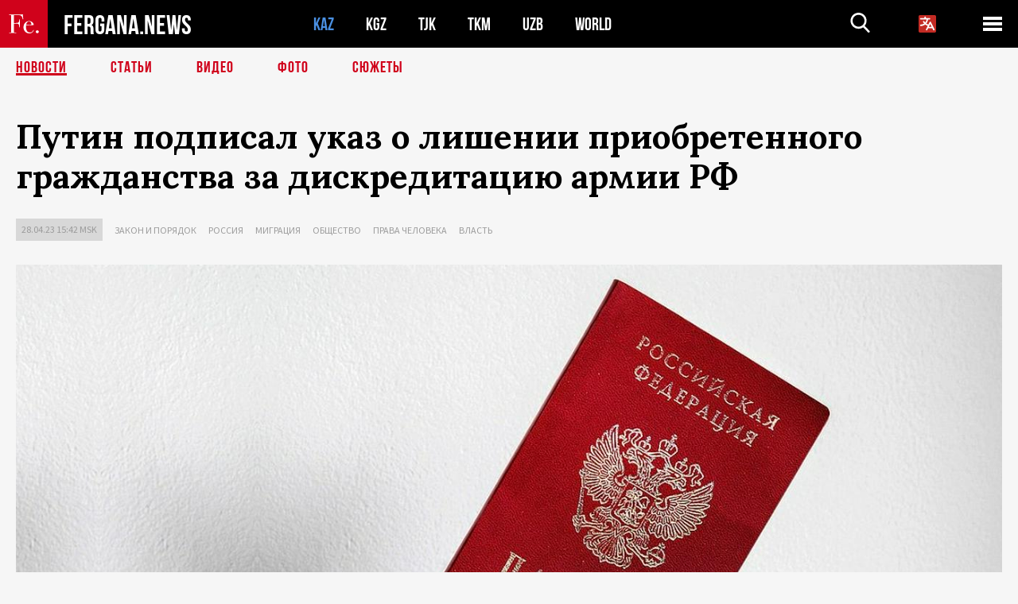

--- FILE ---
content_type: text/html; charset=UTF-8
request_url: https://fergana.ru/news/129975/?country=kz
body_size: 10529
content:
<!DOCTYPE html>
<html lang="ru">
<head>
<meta http-equiv="content-type" content="text/html; charset=UTF-8" />
<title>Путин подписал указ о&nbsp;лишении приобретенного гражданства за&nbsp;дискредитацию армии РФ</title>
<meta name="description" content="Власти России будут лишать приобретенного гражданства РФ за дискредитацию армии, публичные призывы к действиям против территориальной целостности страны и за участие в нежелательной иностранной или международной неправительственной организации. Такие нормы содержатся в законе «О гражданстве», который президент Владимир Путин подписал 28 апреля, сообщает РИА «Новости»." />
<meta name="viewport" content="width=device-width, initial-scale=1.0"/>
	<link rel="icon" type="image/png" href="/templates/images/favicon3.png" />
	<meta name="yandex-verification" content="a316808044713348" />
	<meta name="yandex-verification" content="b1c844c1412fd03d" />
	<meta name="google-site-verification" content="FBiz-D845GQ8T-l6MMSyN-8HyJ32JfO_glII0Pi6l_A" />
	<meta name="google-site-verification" content="T_BHGYR2MCTLiRaWb7wOp893S0DEcncvlk1XfU6LQ68" />
	<meta property="og:image" content="https://fergana.ru/siteapi/media/images/82146a89-c3a4-4807-86e9-c737d02abc91.jpeg"><meta property="og:type" content="website"><meta property="og:title" content="Путин подписал указ о&amp;nbsp;лишении приобретенного гражданства за&amp;nbsp;дискредитацию армии РФ"><meta property="og:description" content="Власти России будут лишать приобретенного гражданства РФ за дискредитацию армии, публичные призывы к действиям против территориальной целостности страны и за участие в нежелательной иностранной или международной неправительственной организации. Такие нормы содержатся в законе «О гражданстве», который президент Владимир Путин подписал 28 апреля, сообщает РИА «Новости»."><meta property="og:url" content="https://fergana.ru/news/129975/"><link rel="canonical" href="https://fergana.agency/news/129975/">	

	<link href="/templates/css/style.css?1760012029" rel="stylesheet" type="text/css" />
<link href="/templates/css/common.css?1762426569" rel="stylesheet" type="text/css" />
	<style>
		.footer_updated .footer_updated__artradeLink {text-align: center}
		.footer_updated .footer_updated__artradeLink a {display: inline-block}
		@media (min-width: 761px) {
			.donate {
				margin-top: -15px;
			}
		}
		.donate {background: #fff url('/templates/images/quote.svg') no-repeat 35px bottom;
			color: #000000;
			font-family: "Lora";
			font-size: 18px;
			font-weight: 400;
			line-height: 26px;
			padding:20px 35px 40px}
		.donate_title {font-size: 42px; line-height: 1.3; font-weight: 700; font-family:"Source Sans Pro", sans-serif;}
		.donate_text {padding: 18px 0 22px}
		.donate_link {display:block; text-align:center; padding: 10px;
			text-transform: uppercase ;
			color:#fff;
			background: radial-gradient(93.76% 93.76% at 109.79% 114.55%, #FFFFFF 0%, rgba(255, 255, 255, 0.0001) 100%), #D1021B;
			background-blend-mode: soft-light, normal;
			box-shadow: 0px 4px 20px -4px rgba(0, 0, 0, 0.296301);
			font-size: 18px;
			border-radius: 4px; }
	</style>
	
	
		<!-- Global site tag (gtag.js) - Google Analytics -->
<script async src="https://www.googletagmanager.com/gtag/js?id=G-W6BGJZBV09"></script>
<script>
	window.dataLayer = window.dataLayer || [];
	function gtag(){dataLayer.push(arguments);}
	gtag('js', new Date());

	gtag('config', 'G-W6BGJZBV09');
</script>
<!-- Yandex.Metrika counter --> <script type="text/javascript">     (function(m,e,t,r,i,k,a){         m[i]=m[i]||function(){(m[i].a=m[i].a||[]).push(arguments)};         m[i].l=1*new Date();         for (var j = 0; j < document.scripts.length; j++) {if (document.scripts[j].src === r) { return; }}         k=e.createElement(t),a=e.getElementsByTagName(t)[0],k.async=1,k.src=r,a.parentNode.insertBefore(k,a)     })(window, document,'script','https://mc.yandex.ru/metrika/tag.js?id=104663068', 'ym');      ym(104663068, 'init', {ssr:true, webvisor:true, clickmap:true, ecommerce:"dataLayer", accurateTrackBounce:true, trackLinks:true}); </script> <noscript><div><img src="https://mc.yandex.ru/watch/104663068" style="position:absolute; left:-9999px;" alt="" /></div></noscript> <!-- /Yandex.Metrika counter -->


		<script async src="https://pagead2.googlesyndication.com/pagead/js/adsbygoogle.js?client=ca-pub-4087140614498415"
			crossorigin="anonymous"></script>
 </head>

<body class="lang_ru mobile-head-is-visible ">
<div class="out  lang_ru">
	<script type="text/javascript">
	function getCookie(name) {
		var matches = document.cookie.match(new RegExp(
			"(?:^|; )" + name.replace(/([\.$?*|{}\(\)\[\]\\\/\+^])/g, '\\$1') + "=([^;]*)"
		));
		return matches ? decodeURIComponent(matches[1]) : undefined;
	}
</script>
<header class="header">
	<div class="mobile-header-scroll js-mobile-header-scroll">
		<div class="mobile-header-scroll__container">
			<a href="/" class="mobile-header-scroll__logo">
				<svg class="svg-icon">
					<use xmlns:xlink="http://www.w3.org/1999/xlink" xlink:href="/templates/images/sprite.svg?1#logoFe"></use>
				</svg>
			</a>
			<a href="/" class="mobile-header-scroll__text">
				FERGANA.NEWS
			</a>
			<div class="mobile-header-scroll__langs">
					<div class='languages_block'>
		<div class='languages_block_btn'>
			<span>
				<svg width="22" height="22" viewBox="0 0 18 18" fill="none" xmlns="http://www.w3.org/2000/svg">
					<path d="M12 9.17719L13.4119 12H10.5881L11.1844 10.8094L12 9.17719ZM18 1.5V16.5C18 16.8978 17.842 17.2794 17.5607 17.5607C17.2794 17.842 16.8978 18 16.5 18H1.5C1.10218 18 0.720644 17.842 0.43934 17.5607C0.158035 17.2794 0 16.8978 0 16.5V1.5C0 1.10218 0.158035 0.720644 0.43934 0.43934C0.720644 0.158035 1.10218 0 1.5 0H16.5C16.8978 0 17.2794 0.158035 17.5607 0.43934C17.842 0.720644 18 1.10218 18 1.5ZM16.4212 14.6644L12.6713 7.16437C12.609 7.03957 12.5133 6.93458 12.3947 6.86119C12.2761 6.7878 12.1394 6.74892 12 6.74892C11.8606 6.74892 11.7239 6.7878 11.6053 6.86119C11.4867 6.93458 11.391 7.03957 11.3287 7.16437L10.0931 9.6375C9.2983 9.48182 8.54453 9.16257 7.87969 8.7C8.91594 7.52683 9.55711 6.05756 9.7125 4.5H11.25C11.4489 4.5 11.6397 4.42098 11.7803 4.28033C11.921 4.13968 12 3.94891 12 3.75C12 3.55109 11.921 3.36032 11.7803 3.21967C11.6397 3.07902 11.4489 3 11.25 3H7.5V2.25C7.5 2.05109 7.42098 1.86032 7.28033 1.71967C7.13968 1.57902 6.94891 1.5 6.75 1.5C6.55109 1.5 6.36032 1.57902 6.21967 1.71967C6.07902 1.86032 6 2.05109 6 2.25V3H2.25C2.05109 3 1.86032 3.07902 1.71967 3.21967C1.57902 3.36032 1.5 3.55109 1.5 3.75C1.5 3.94891 1.57902 4.13968 1.71967 4.28033C1.86032 4.42098 2.05109 4.5 2.25 4.5H8.20125C8.05246 5.68338 7.5529 6.79515 6.76688 7.69219C6.43388 7.30345 6.15046 6.87486 5.92313 6.41625C5.83101 6.24448 5.67565 6.11532 5.48994 6.05612C5.30424 5.99693 5.10279 6.01235 4.92826 6.09913C4.75373 6.18591 4.61984 6.33722 4.55495 6.52101C4.49006 6.7048 4.49927 6.90663 4.58063 7.08375C4.86768 7.66259 5.22678 8.20282 5.64937 8.69156C4.65044 9.38223 3.46446 9.7515 2.25 9.75C2.05109 9.75 1.86032 9.82902 1.71967 9.96967C1.57902 10.1103 1.5 10.3011 1.5 10.5C1.5 10.6989 1.57902 10.8897 1.71967 11.0303C1.86032 11.171 2.05109 11.25 2.25 11.25C3.87819 11.2517 5.46222 10.7206 6.76031 9.73781C7.54576 10.3382 8.44434 10.7737 9.40219 11.0184L7.57875 14.6644C7.48974 14.8424 7.47509 15.0485 7.53803 15.2373C7.60097 15.4261 7.73635 15.5822 7.91437 15.6713C8.0924 15.7603 8.2985 15.7749 8.48732 15.712C8.67615 15.649 8.83224 15.5137 8.92125 15.3356L9.83813 13.5H14.1619L15.0787 15.3356C15.1228 15.4238 15.1838 15.5024 15.2583 15.567C15.3327 15.6315 15.4192 15.6808 15.5127 15.712C15.6062 15.7431 15.7049 15.7556 15.8032 15.7486C15.9015 15.7416 15.9975 15.7153 16.0856 15.6713C16.1738 15.6272 16.2524 15.5662 16.317 15.4917C16.3815 15.4173 16.4308 15.3308 16.462 15.2373C16.4931 15.1438 16.5056 15.0451 16.4986 14.9468C16.4916 14.8485 16.4653 14.7525 16.4212 14.6644Z"/>
				</svg>
			</span>
		</div>
		<ul class='languages_block_list'>
							<li><a href="https://en.fergana.ru">English</a></li>
								<li><a href="https://uz.fergana.ru">Ўзбекча</a></li>
								<li><a href="https://uzlat.fergana.ru">O‘zbekcha</a></li>
								<li><a href="https://fr.fergana.ru">Français</a></li>
								<li><a href="https://es.fergana.ru">Español</a></li>
								<li><a href="https://it.fergana.ru">Italiano</a></li>
								<li><a href="https://de.fergana.ru">Deutsch</a></li>
								<li><a href="https://zh.fergana.ru">中文</a></li>
						</ul>
	</div>
			</div>
		</div>
	</div>
	<div class="header_wrapper">
		<div class="header__container">
			<div class="header__left">
									<a href="/">
									<span class="header__logo head-logo">
													<div class="svg-wrapper">
								<svg class="svg-icon">
									<use xmlns:xlink="http://www.w3.org/1999/xlink" xlink:href="/templates/images/sprite.svg?1#logoFe"></use>
								</svg>
 							</div>
												<div class="head-logo__text">
							FERGANA.NEWS
						</div>
					</span>
									</a>
				
				<div class="header__countries head-countries">
					<ul>
						<li class="active"><a href="/kz/">KAZ</a></li><li ><a href="/kg/">KGZ</a></li><li ><a href="/tj/">TJK</a></li><li ><a href="/tm/">TKM</a></li><li ><a href="/uz/">UZB</a></li><li ><a href="/world/">WORLD</a></li>					</ul>
				</div>

			</div>

			<div class="header-info">
				<div class="header-info__search">
					<form action="/search/" method="get">
						<div class="header-info-form">
							<div class="header-info-form__item js-head-input">
								<input name="search" class="header-info-form__input js-head-search-input" type="text">
							</div>
							<div class="header-info-form__button">
								<button type="button" class="header-info-form__btn js-head-search">
									<svg class="svg-icon">
										<use xmlns:xlink="http://www.w3.org/1999/xlink" xlink:href="/templates/images/sprite.svg#search"></use>
									</svg>
								</button>
							</div>
						</div>
					</form>
				</div>
					<div class='languages_block'>
		<div class='languages_block_btn'>
			<span>
				<svg width="22" height="22" viewBox="0 0 18 18" fill="none" xmlns="http://www.w3.org/2000/svg">
					<path d="M12 9.17719L13.4119 12H10.5881L11.1844 10.8094L12 9.17719ZM18 1.5V16.5C18 16.8978 17.842 17.2794 17.5607 17.5607C17.2794 17.842 16.8978 18 16.5 18H1.5C1.10218 18 0.720644 17.842 0.43934 17.5607C0.158035 17.2794 0 16.8978 0 16.5V1.5C0 1.10218 0.158035 0.720644 0.43934 0.43934C0.720644 0.158035 1.10218 0 1.5 0H16.5C16.8978 0 17.2794 0.158035 17.5607 0.43934C17.842 0.720644 18 1.10218 18 1.5ZM16.4212 14.6644L12.6713 7.16437C12.609 7.03957 12.5133 6.93458 12.3947 6.86119C12.2761 6.7878 12.1394 6.74892 12 6.74892C11.8606 6.74892 11.7239 6.7878 11.6053 6.86119C11.4867 6.93458 11.391 7.03957 11.3287 7.16437L10.0931 9.6375C9.2983 9.48182 8.54453 9.16257 7.87969 8.7C8.91594 7.52683 9.55711 6.05756 9.7125 4.5H11.25C11.4489 4.5 11.6397 4.42098 11.7803 4.28033C11.921 4.13968 12 3.94891 12 3.75C12 3.55109 11.921 3.36032 11.7803 3.21967C11.6397 3.07902 11.4489 3 11.25 3H7.5V2.25C7.5 2.05109 7.42098 1.86032 7.28033 1.71967C7.13968 1.57902 6.94891 1.5 6.75 1.5C6.55109 1.5 6.36032 1.57902 6.21967 1.71967C6.07902 1.86032 6 2.05109 6 2.25V3H2.25C2.05109 3 1.86032 3.07902 1.71967 3.21967C1.57902 3.36032 1.5 3.55109 1.5 3.75C1.5 3.94891 1.57902 4.13968 1.71967 4.28033C1.86032 4.42098 2.05109 4.5 2.25 4.5H8.20125C8.05246 5.68338 7.5529 6.79515 6.76688 7.69219C6.43388 7.30345 6.15046 6.87486 5.92313 6.41625C5.83101 6.24448 5.67565 6.11532 5.48994 6.05612C5.30424 5.99693 5.10279 6.01235 4.92826 6.09913C4.75373 6.18591 4.61984 6.33722 4.55495 6.52101C4.49006 6.7048 4.49927 6.90663 4.58063 7.08375C4.86768 7.66259 5.22678 8.20282 5.64937 8.69156C4.65044 9.38223 3.46446 9.7515 2.25 9.75C2.05109 9.75 1.86032 9.82902 1.71967 9.96967C1.57902 10.1103 1.5 10.3011 1.5 10.5C1.5 10.6989 1.57902 10.8897 1.71967 11.0303C1.86032 11.171 2.05109 11.25 2.25 11.25C3.87819 11.2517 5.46222 10.7206 6.76031 9.73781C7.54576 10.3382 8.44434 10.7737 9.40219 11.0184L7.57875 14.6644C7.48974 14.8424 7.47509 15.0485 7.53803 15.2373C7.60097 15.4261 7.73635 15.5822 7.91437 15.6713C8.0924 15.7603 8.2985 15.7749 8.48732 15.712C8.67615 15.649 8.83224 15.5137 8.92125 15.3356L9.83813 13.5H14.1619L15.0787 15.3356C15.1228 15.4238 15.1838 15.5024 15.2583 15.567C15.3327 15.6315 15.4192 15.6808 15.5127 15.712C15.6062 15.7431 15.7049 15.7556 15.8032 15.7486C15.9015 15.7416 15.9975 15.7153 16.0856 15.6713C16.1738 15.6272 16.2524 15.5662 16.317 15.4917C16.3815 15.4173 16.4308 15.3308 16.462 15.2373C16.4931 15.1438 16.5056 15.0451 16.4986 14.9468C16.4916 14.8485 16.4653 14.7525 16.4212 14.6644Z"/>
				</svg>
			</span>
		</div>
		<ul class='languages_block_list'>
							<li><a href="https://en.fergana.ru">English</a></li>
								<li><a href="https://uz.fergana.ru">Ўзбекча</a></li>
								<li><a href="https://uzlat.fergana.ru">O‘zbekcha</a></li>
								<li><a href="https://fr.fergana.ru">Français</a></li>
								<li><a href="https://es.fergana.ru">Español</a></li>
								<li><a href="https://it.fergana.ru">Italiano</a></li>
								<li><a href="https://de.fergana.ru">Deutsch</a></li>
								<li><a href="https://zh.fergana.ru">中文</a></li>
						</ul>
	</div>
								<button class="header-info__menu js-head-burger">
					<span></span>
					<span></span>
					<span></span>
				</button>
							</div>
		</div>
				<div class="header-menu js-head-menu">
			<div class="header-menu__container">
					<div class="header-menu__item">
		<div class="header-menu__title"><a href="/state/">Государство</a></div>
		<ul class="list">				<li><a href="/power/">Власть</a></li>
								<li><a href="/politic/">Политика</a></li>
								<li><a href="/military/">Безопасность</a></li>
						</ul>
	</div>
	
	<div class="header-menu__item">
		<div class="header-menu__title"><a href="/people/">Люди</a></div>
		<ul class="list">				<li><a href="/media/">СМИ и интернет</a></li>
								<li><a href="/citizen/">Права человека</a></li>
								<li><a href="/migration/">Миграция</a></li>
								<li><a href="/society/">Общество</a></li>
								<li><a href="/religion/">Религия</a></li>
						</ul>
	</div>
	
	<div class="header-menu__item">
		<div class="header-menu__title"><a href="/civil/">Цивилизация</a></div>
		<ul class="list">				<li><a href="/travel/">Путешествия</a></li>
								<li><a href="/history/">История</a></li>
								<li><a href="/tech/">Наука и технологии</a></li>
								<li><a href="/cult/">Культура</a></li>
						</ul>
	</div>
	
	<div class="header-menu__item">
		<div class="header-menu__title"><a href="/natural/">Среда обитания</a></div>
		<ul class="list">				<li><a href="/ecology/">Экология</a></li>
								<li><a href="/water/">Вода</a></li>
						</ul>
	</div>
	
	<div class="header-menu__item">
		<div class="header-menu__title"><a href="/market/">Рынок</a></div>
		<ul class="list">				<li><a href="/roads/">Коммуникации</a></li>
								<li><a href="/busy/">Бизнес</a></li>
								<li><a href="/money/">Деньги</a></li>
								<li><a href="/cotton/">Хлопок</a></li>
								<li><a href="/economy/">Экономика</a></li>
						</ul>
	</div>
	

	<div class="header-menu__item">
		<div class="header-menu__title"><a href="/law/">Закон и порядок</a></div>
		<ul class="list">				<li><a href="/terror/">Терроризм</a></li>
								<li><a href="/court/">Суд</a></li>
								<li><a href="/corruption/">Коррупция</a></li>
								<li><a href="/crime/">Криминал</a></li>
						</ul>
	</div>
	

	<div class="header-menu__item">
		<div class="header-menu__title"><a href="/planet/">Вокруг</a></div>
		<ul class="list">				<li><a href="/china/">Китай</a></li>
								<li><a href="/osman/">Турция</a></li>
								<li><a href="/iran/">Иран</a></li>
								<li><a href="/rus/">Россия</a></li>
								<li><a href="/afgan/">Афганистан</a></li>
						</ul>
	</div>
	
	<div class="header-menu__item">
		<ul class="header-menu__all-titles">					<li><a href="/sport/">Спорт</a></li>
									<li><a href="/emergency/">ЧП</a></li>
									<li><a href="/cest/">Се ля ви</a></li>
						</ul>
	</div>


	<div class="header-menu__item">
		<ul class="header-menu__all-titles">
			<li><a href="/about/">Об агенстве</a></li>
					</ul>
	</div>
			</div>
			<div class="header-menu__close js-head-close">
				<svg class="svg-icon">
	                <use xmlns:xlink="http://www.w3.org/1999/xlink" xlink:href="/templates/images/sprite.svg#close"></use>
	            </svg>
			</div>
		</div>
			</div>
	<div class="navigation_wrapper js_nav">
	<nav class="navigation">
		<ul class="navigation-list">
							<li class="navigation-list__item navigation-list__item--active">
					<a class="navigation-list__link" href="/news/?country=kz">
						Новости					</a>
				</li>
								<li class="navigation-list__item ">
					<a class="navigation-list__link" href="/articles/?country=kz">
						Статьи					</a>
				</li>
								<li class="navigation-list__item ">
					<a class="navigation-list__link" href="/videos/?country=kz">
						Видео					</a>
				</li>
								<li class="navigation-list__item ">
					<a class="navigation-list__link" href="/photos/?country=kz">
						Фото					</a>
				</li>
							<li class="navigation-list__item ">
				<a class="navigation-list__link" href="/stories/?country=kz">
					СЮЖЕТЫ
				</a>
			</li>
					</ul>
	</nav>
</div>
</header>

	<div class="content">
				

		<div class="wrapper">
						<section class="article">
	<div class="article-top ">
		<h1>Путин подписал указ о&nbsp;лишении приобретенного гражданства за&nbsp;дискредитацию армии РФ</h1>
						<div class="main-top-links">
			<ul class="main-top-links-list">
				

				<li class="main-top-links-list__item"><span
							class="main-top-links-list__text">28.04.23 15:42						msk</span>
				</li>
											<li class="main-top-links-list__item"><a class="main-top-links-list__link"
																	 href="/law/">Закон и порядок</a>
							</li>
														<li class="main-top-links-list__item"><a class="main-top-links-list__link"
																	 href="/rus/">Россия</a>
							</li>
														<li class="main-top-links-list__item"><a class="main-top-links-list__link"
																	 href="/migration/">Миграция</a>
							</li>
														<li class="main-top-links-list__item"><a class="main-top-links-list__link"
																	 href="/society/">Общество</a>
							</li>
														<li class="main-top-links-list__item"><a class="main-top-links-list__link"
																	 href="/citizen/">Права человека</a>
							</li>
														<li class="main-top-links-list__item"><a class="main-top-links-list__link"
																	 href="/power/">Власть</a>
							</li>
							
			</ul>
		</div>
			</div>

	<div class="article-top-image">
	<img src="https://fergana.ru/siteapi/media/images/82146a89-c3a4-4807-86e9-c737d02abc91.jpeg?width=1355">
		<div class="article-top-image__bottom-right-container">
		<div class="article-top-image__sub-text article-top-image__sub-text--bg">
			Фото с сайта Госдумы РФ		</div>
	</div>
	</div>

	<div class="main-columns">
		<div class="main-columns__container">
			<div class="main-columns__main">


				<div class="article-content article-content--narrow ">
										<p>Власти России будут лишать приобретенного гражданства РФ&nbsp;за&nbsp;дискредитацию армии, публичные призывы к&nbsp;действиям против территориальной целостности страны и&nbsp;за&nbsp;участие в&nbsp;нежелательной иностранной или международной неправительственной организации. Такие нормы содержатся в&nbsp;законе «О гражданстве», который президент Владимир Путин подписал 28&nbsp;апреля, сообщает <a href="https://ria.ru/20230428/zakon-1868471624.html" target="_blank">РИА «Новости»</a>.</p><p>Согласно документу, есть еще ряд причин, из-за которых натурализованные россияне могут лишиться гражданства, среди них:</p><p>👉 публичные призывы к&nbsp;экстремизму;</p><p>👉 посягательство на&nbsp;жизнь государственного деятеля;</p><p>👉 организация военного мятежа с&nbsp;целью насильственного изменения конституционного строя России;</p><p>👉 совершение действий, создающих угрозу национальной безопасности РФ;</p><p>👉 содействие диверсионной деятельности и&nbsp;организация диверсионного сообщества.</p><p>Кроме того, лишение гражданства предусмотрено, если человека, получившего паспорт РФ, осудили за&nbsp;преступления террористической направленности, тяжкие преступления против государства, преступления в&nbsp;сфере оборота наркотиков, за&nbsp;подделку документов. </p><h2 class="h2--border"><span>Также законом разрешено аннулировать гражданство по&nbsp;добровольному желанию человека. </span></h2><p>Отмечается, что документ, подписанный Путиным, предусматривает сокращение требований более чем к&nbsp;20&nbsp;категориям лиц при&nbsp;получении российского гражданства, а&nbsp;также расширение полномочий президента страны при&nbsp;определении категорий населения, имеющих право на&nbsp;упрощенное получение паспорта РФ.</p><h2 class="h2--border"><span>Например, внесена поправка о&nbsp;принятии в&nbsp;гражданство иностранца, который не&nbsp;менее одного года отслужит в&nbsp;российской армии по&nbsp;контракту.  </span></h2><p>По&nbsp;упрощенной схеме паспорт России могут получить ветераны Великой Отечественной войны. Также, если речь идет о&nbsp;ребенке, рожденном в&nbsp;смешанном браке, то&nbsp;теперь для&nbsp;оформления паспорта РФ&nbsp;не&nbsp;требуется согласие второго родителя — иностранца. </p><p>По&nbsp;<a href="https://www.rbc.ru/society/31/01/2023/63d8ed0b9a7947715f002efa" target="_blank">данным</a> МВД России, в&nbsp;2022 году российское гражданство приобрели чуть более 691 тысячи человек, что на&nbsp;6,4% меньше показателей 2021 года. </p><p>За&nbsp;отчетный период большинство иностранцев, ставших россиянами, составили граждане Украины — почти 297 тысяч. Далее следуют граждане Таджикистана — 174 тысячи, Армении — 45&nbsp;тысяч, Казахстана — 42&nbsp;тысячи, Узбекистана — 27&nbsp;тысяч и&nbsp;Азербайджана — 23&nbsp;тысячи человек. </p><div class="articles-on-the-topic articles-on-the-topic--news">
		<div class="main-title-red">Читайте также</div>
		<ul class="articles-on-the-topic-list">
			<li class="articles-on-the-topic-list__item">
			<a class="articles-on-the-topic-list__link" href="https://fergana.media/news/127156/" target="_blank">За полгода россиянами стали свыше 120 тысяч граждан стран Центральной Азии</a>
		</li>

		<li class="articles-on-the-topic-list__item">
			<a class="articles-on-the-topic-list__link" href="https://fergana.media/news/128324/" target="_blank">Путин подписал указ о военной службе иностранцев в российской армии</a>
		</li>

		<li class="articles-on-the-topic-list__item">
			<a class="articles-on-the-topic-list__link" href="https://fergana.media/news/129682/" target="_blank">Участников программы переселения в РФ обязали подтверждать знание русского языка</a>
		</li>

	</ul>
</div>
	<p></p>
					
	<style>
		.socials_links {color:red; font-weight: bold; font-size: 19px; line-height: 1.5; padding-bottom: 30px}
		.socials_links a {color: red; text-decoration: underline}
	</style>
	<div class="socials_links">
		* Больше новостей из стран Центральной Азии - в
		👉&nbsp;<a href="https://t.me/fergananews" target="_blank">Telegram</a> и
		👉&nbsp;<a href="https://dzen.ru/fergana" target="_blank">Дзен</a>!
			</div>


<div class="fe-logo">
	<svg class="svg-icon">
		<use xmlns:xlink="http://www.w3.org/1999/xlink" xlink:href="/templates/images/sprite.svg#logoFe-red"></use>
	</svg>
</div>

						<!-- uSocial -->
	<script async src="https://usocial.pro/usocial/usocial.js?v=6.1.4"; data-script="usocial" charset="utf-8"></script>
	<div class="uSocial-Share" data-pid="9a2aad2f5df95bce08107e726dcbf165" data-type="share" data-options="round-rect,style1,default,absolute,horizontal,size48,eachCounter0,counter0" data-social="telegram,vk,ok,twi,email" data-mobile="vi,wa,sms"></div>
	<!-- /uSocial -->
										
					
									</div>
			</div>
						<aside class="main-columns__aside news-aside">
								<div class="news-aside__wrapper desktop_only ">
		<ul class="news-aside-list" style="margin-top: 0px">
		<div class="main-title-red">Сегодня, 21.01.2026</div>
			<li class="news-aside-list__item">
			<div class="news-aside-list__time">09:45</div>
			<div class="news-aside-list__title">
				<a href="/news/144855/?country=kz">Туркменистан уступил России первое место по объему поставок газа в Китай</a>
			</div>
		</li>
	<div class="main-title-red">Вчера, 20.01.2026</div>
			<li class="news-aside-list__item">
			<div class="news-aside-list__time">19:08</div>
			<div class="news-aside-list__title">
				<a href="/news/144839/?country=kz">Руководство шымкентской полиции уволили после убийства 21-летней девушки</a>
			</div>
		</li>
		<li class="news-aside-list__item">
			<div class="news-aside-list__time">14:08</div>
			<div class="news-aside-list__title">
				<a href="/news/144824/?country=kz">В Казахстане переименуют парламент и вернут должность вице-президента</a>
			</div>
		</li>
	<div class="main-title-red">Позавчера, 19.01.2026</div>
			<li class="news-aside-list__item">
			<div class="news-aside-list__time">10:00</div>
			<div class="news-aside-list__title">
				<a href="/news/144767/?country=kz">Токаев принял приглашение Трампа войти в состав «Совета мира» по Газе</a>
			</div>
		</li>
	<div class="main-title-red">16.01.2026</div>
			<li class="news-aside-list__item">
			<div class="news-aside-list__time">15:00</div>
			<div class="news-aside-list__title">
				<a href="/news/144730/?country=kz">Защитника главреда ORDA.kz лишили адвокатской лицензии</a>
			</div>
		</li>
	<div class="main-title-red">14.01.2026</div>
			<li class="news-aside-list__item">
			<div class="news-aside-list__time">23:49</div>
			<div class="news-aside-list__title">
				<a href="/news/144665/?country=kz">Власти США приостановили выдачу иммиграционных виз гражданам России, Казахстана, Кыргызстана и Узбекистана</a>
			</div>
		</li>
		<li class="news-aside-list__item">
			<div class="news-aside-list__time">15:23</div>
			<div class="news-aside-list__title">
				<a href="/news/144624/?country=kz">МИД Казахстана выразил «серьезную озабоченность» атакой на танкеры в Черном море</a>
			</div>
		</li>
		<li class="news-aside-list__item">
			<div class="news-aside-list__time">14:44</div>
			<div class="news-aside-list__title">
				<a href="/news/144623/?country=kz">В парламенте Казахстана заговорили об ограничении доступа к игровой платформе Roblox </a>
			</div>
		</li>
	</ul>
	<div class="news-aside__all">
		<a href="/news/?country=kz">Все новости</a>
	</div>
</div>
			</aside>
					</div>
	</div>

</section>
	<!-- bottom -->
		<script async src="https://pagead2.googlesyndication.com/pagead/js/adsbygoogle.js?client=ca-pub-4087140614498415"
	        crossorigin="anonymous"></script>


	<div class="" style="padding-bottom: 10px">

		<ins class="adsbygoogle"
			 style="display:block; text-align:center;"
			 data-ad-layout="in-article"
			 data-ad-format="fluid"
			 data-ad-client="ca-pub-4087140614498415"
			 data-ad-slot="1035203854"></ins>
		<script>
			(adsbygoogle = window.adsbygoogle || []).push({});
		</script>
	</div>
		
<div class="longgrids">
	<div class="main-title-red">Читайте также</div>
	<ul class="longgrids-list longgrids-list--index">
		<li class="longgrids-list__item">
	<a href="/articles/144769/?country=kz" class="longgrids-list__container">
		<div class="longgrids-list__image longgrids-list__image--bg longgrids-list__image--blackout4">
						<img class="longgrids-list__image-full" src="https://fergana.ru/siteapi/media/images/6928d075-2b98-4153-af9b-b1345799a8d9.jpeg?height=300">
			<div class="longgrids-list__main-text">
				<div class="longgrids-list__main-top">
					<div class="longgrids-list__main-date">19 января</div>
					<div class="longgrids-list__main-date mobile">19.01</div>
					<div class="longgrids-list__main-author"></div>
				</div>
			</div>
								</div>
		<div class="longgrids-list__content">
			<div class="longgrids-list__main-title">
				Как соловей о&nbsp;розе			</div>
			<div class="longgrids-list__sub-title">
				Ждать ли&nbsp;странам Центральной Азии СВО на&nbsp;своей территории?			</div>
		</div>
	</a>
</li>
<li class="longgrids-list__item">
	<a href="/photos/144132/?country=kz" class="longgrids-list__container">
		<div class="longgrids-list__image longgrids-list__image--bg longgrids-list__image--blackout4">
						<img class="longgrids-list__image-full" src="https://fergana.ru/siteapi/media/images/6a146aeb-c29c-494c-adf3-7c1385acb26f.jpeg?height=300">
			<div class="longgrids-list__main-text">
				<div class="longgrids-list__main-top">
					<div class="longgrids-list__main-date">22 декабря</div>
					<div class="longgrids-list__main-date mobile">22.12</div>
					<div class="longgrids-list__main-author"></div>
				</div>
			</div>
						<div class="main-photo_type">
	<svg class="svg-icon">
		<use xmlns:xlink="http://www.w3.org/1999/xlink" xlink:href="/templates/images/sprite.svg#photo-camera"></use>
	</svg>
	<span>Фото</span>
</div>
		</div>
		<div class="longgrids-list__content">
			<div class="longgrids-list__main-title">
				Токийский драйв			</div>
			<div class="longgrids-list__sub-title">
				Япония инвестирует около $20 млрд в&nbsp;проекты в&nbsp;странах Центральной Азии в&nbsp;течение пяти лет			</div>
		</div>
	</a>
</li>
<li class="longgrids-list__item">
	<a href="/articles/144130/?country=kz" class="longgrids-list__container">
		<div class="longgrids-list__image longgrids-list__image--bg longgrids-list__image--blackout4">
						<img class="longgrids-list__image-full" src="https://fergana.ru/siteapi/media/images/a9adc9e9-281e-4966-ae56-8c373855b744.jpeg?height=300">
			<div class="longgrids-list__main-text">
				<div class="longgrids-list__main-top">
					<div class="longgrids-list__main-date">22 декабря</div>
					<div class="longgrids-list__main-date mobile">22.12</div>
					<div class="longgrids-list__main-author"></div>
				</div>
			</div>
								</div>
		<div class="longgrids-list__content">
			<div class="longgrids-list__main-title">
				Не&nbsp;тот стандарт			</div>
			<div class="longgrids-list__sub-title">
				Российские СМИ ополчились на&nbsp;Казахстан из-за «натовских» снарядов			</div>
		</div>
	</a>
</li>
<li class="longgrids-list__item">
	<a href="/articles/144038/?country=kz" class="longgrids-list__container">
		<div class="longgrids-list__image longgrids-list__image--bg longgrids-list__image--blackout4">
						<img class="longgrids-list__image-full" src="https://fergana.ru/siteapi/media/images/df3ce3f0-e704-44f7-a8cc-ba8c9cb680ee.png?height=300">
			<div class="longgrids-list__main-text">
				<div class="longgrids-list__main-top">
					<div class="longgrids-list__main-date">19 декабря</div>
					<div class="longgrids-list__main-date mobile">19.12</div>
					<div class="longgrids-list__main-author">Пётр Бологов</div>
				</div>
			</div>
								</div>
		<div class="longgrids-list__content">
			<div class="longgrids-list__main-title">
				Черкасская Голгофа			</div>
			<div class="longgrids-list__sub-title">
				Как крестьяне Семиречья полтора года сидели в&nbsp;осаде, отливая пули из&nbsp;самоваров			</div>
		</div>
	</a>
</li>
<li class="longgrids-list__item">
	<a href="/articles/143891/?country=kz" class="longgrids-list__container">
		<div class="longgrids-list__image longgrids-list__image--bg longgrids-list__image--blackout4">
						<img class="longgrids-list__image-full" src="https://fergana.ru/siteapi/media/images/e153a684-c777-4dad-9bca-fae1e1de41a5.jpeg?height=300">
			<div class="longgrids-list__main-text">
				<div class="longgrids-list__main-top">
					<div class="longgrids-list__main-date">17 декабря</div>
					<div class="longgrids-list__main-date mobile">17.12</div>
					<div class="longgrids-list__main-author"></div>
				</div>
			</div>
								</div>
		<div class="longgrids-list__content">
			<div class="longgrids-list__main-title">
				Сакэ на&nbsp;шестерых			</div>
			<div class="longgrids-list__sub-title">
				Сближение центральноазиатских республик с&nbsp;Японией таит в&nbsp;себе подводные камни			</div>
		</div>
	</a>
</li>
<li class="longgrids-list__item">
	<a href="/videos/143408/?country=kz" class="longgrids-list__container">
		<div class="longgrids-list__image longgrids-list__image--bg longgrids-list__image--blackout4">
						<img class="longgrids-list__image-full" src="https://fergana.ru/siteapi/media/images/bfe381f1-defc-402a-83d5-446d4a9abdc3.jpeg?height=300">
			<div class="longgrids-list__main-text">
				<div class="longgrids-list__main-top">
					<div class="longgrids-list__main-date">01 декабря</div>
					<div class="longgrids-list__main-date mobile">01.12</div>
					<div class="longgrids-list__main-author"></div>
				</div>
			</div>
						<div class="main-video_type">
	<div class="main-video_type__icon">
		<svg class="svg-icon">
			<use xmlns:xlink="http://www.w3.org/1999/xlink" xlink:href="/templates/images/sprite.svg?1#youtube_color"></use>
		</svg>
	</div>
	<span class="main-video_type__title">Видео</span>
</div>
		</div>
		<div class="longgrids-list__content">
			<div class="longgrids-list__main-title">
				«Просят не&nbsp;раскачивать тему с&nbsp;армией» 			</div>
			<div class="longgrids-list__sub-title">
				На&nbsp;YouTube вышел фильм о&nbsp;погибших в&nbsp;мирное время казахстанских солдатах 			</div>
		</div>
	</a>
</li>
	</ul>
</div>
<!--news_bottom4-->
	<div class="news_top4">
				<div class="news_top4-list-wrapper">
			<ul class="news_top4-list">
						<li class="news_top4-list__item">
					<div class="news_top4-list__title">
						<a href="/articles/143295/?country=kz">Азербайджанский патч для&nbsp;С5</a>
					</div>
					<div class="news_top4-list__content">
						<div class="news_top4-list__image">
							<a href="/articles/143295/?country=kz"><img src="https://fergana.ru/siteapi/media/images/5c3c9a48-114e-4ab9-89f4-c66ee9892a93.jpeg?width=228&height=128" alt=""></a>
						</div>
												<p>
							Ильхам Алиев стал своим в&nbsp;Центральной Азии 						</p>
											</div>
				</li>
					<li class="news_top4-list__item">
					<div class="news_top4-list__title">
						<a href="/articles/142795/?country=kz">«Великим державам неинтересны региональные проблемы стран Центральной Азии» </a>
					</div>
					<div class="news_top4-list__content">
						<div class="news_top4-list__image">
							<a href="/articles/142795/?country=kz"><img src="https://fergana.ru/siteapi/media/images/c3ba33d4-b74d-4175-9ab7-3647d023dea7.png?width=228&height=128" alt=""></a>
						</div>
												<p>
							Казахстанский историк Буркитбай Аяган — о&nbsp;Центре исламской цивилизации Узбекистана и&nbsp;насущных проблемах в&nbsp;регионе						</p>
											</div>
				</li>
					<li class="news_top4-list__item">
					<div class="news_top4-list__title">
						<a href="/articles/142514/?country=kz">«Урусы не&nbsp;могли пробиться и&nbsp;пили кровь своих убитых» </a>
					</div>
					<div class="news_top4-list__content">
						<div class="news_top4-list__image">
							<a href="/articles/142514/?country=kz"><img src="https://fergana.ru/siteapi/media/images/52b5ee56-8639-4172-8bbc-b9346014871e.jpeg?width=228&height=128" alt=""></a>
						</div>
												<p>
							Как казаки ходили грабить Хиву за&nbsp;сотню лет до&nbsp;Бековича						</p>
											</div>
				</li>
					<li class="news_top4-list__item">
					<div class="news_top4-list__title">
						<a href="/articles/142343/?country=kz">Непроспавшийся мир </a>
					</div>
					<div class="news_top4-list__content">
						<div class="news_top4-list__image">
							<a href="/articles/142343/?country=kz"><img src="https://fergana.ru/siteapi/media/images/5a60b5cf-e21c-4fa6-9c67-aeaca540ca0c.jpeg?width=228&height=128" alt=""></a>
						</div>
												<p>
							Лидерам Центральной Азии предстоит вести переговоры с&nbsp;Трампом в&nbsp;непредсказуемых условиях						</p>
											</div>
				</li>
				</ul>
		</div>
	</div>
				</div>
	</div>
	<footer class="footer_updated">
	<div class="wrapper">
		<div class="footer_updated__container">
						<div class="footer_updated__col footer_updated__info">
								<div class="footer_updated__bottom">
					<div class="footer_updated__artrade">
						<div class="footer_updated__artrade_wrap">
							<a class="footer_updated__artrade_link" href="/about/">Контакты</a>
 						</div>
					</div>
					<div class="footer_updated__design">
						<svg class="svg-icon">
			                <use xmlns:xlink="http://www.w3.org/1999/xlink" xlink:href="/templates/images/sprite.svg#design-logo"></use>
			            </svg>
						<p>
							Дизайн <br> и проектирование							<a href="https://baturingroup.com?fergana">baturingroup.com</a>&nbsp;&#169;&nbsp;2018
						</p>
					</div>
				</div>
			</div>
		</div>
	</div>
</footer></div>

<div class="overlay js-overlay"></div>
<script type="text/javascript" src="/templates/scripts/jquery-3.2.1.min.js"></script>
<script type="text/javascript" src="/templates/scripts/slick.min.js"></script>
<script type="text/javascript" src="/templates/scripts/jquery.fancybox.min.js"></script>
<script type="text/javascript" src="/templates/scripts/select2.full.min.js"></script>
<script type="text/javascript" src="/templates/scripts/lazyYT.js"></script>
<script type="text/javascript" src="/templates/scripts/moment.min.js"></script>
<script type="text/javascript" src="/templates/scripts/daterangepicker.min.js"></script>
<script type="text/javascript" src="/templates/scripts/jquery.matchHeight-min.js"></script>
<script type="text/javascript" src="/templates/scripts/custom.js?1591113932"></script>
<script type="text/javascript" src="/templates/scripts/common.js?1756718147"></script>
</body>
</html>

--- FILE ---
content_type: text/html; charset=utf-8
request_url: https://www.google.com/recaptcha/api2/aframe
body_size: 265
content:
<!DOCTYPE HTML><html><head><meta http-equiv="content-type" content="text/html; charset=UTF-8"></head><body><script nonce="_N4v1xu73iwEolhppPeXHA">/** Anti-fraud and anti-abuse applications only. See google.com/recaptcha */ try{var clients={'sodar':'https://pagead2.googlesyndication.com/pagead/sodar?'};window.addEventListener("message",function(a){try{if(a.source===window.parent){var b=JSON.parse(a.data);var c=clients[b['id']];if(c){var d=document.createElement('img');d.src=c+b['params']+'&rc='+(localStorage.getItem("rc::a")?sessionStorage.getItem("rc::b"):"");window.document.body.appendChild(d);sessionStorage.setItem("rc::e",parseInt(sessionStorage.getItem("rc::e")||0)+1);localStorage.setItem("rc::h",'1769015372722');}}}catch(b){}});window.parent.postMessage("_grecaptcha_ready", "*");}catch(b){}</script></body></html>